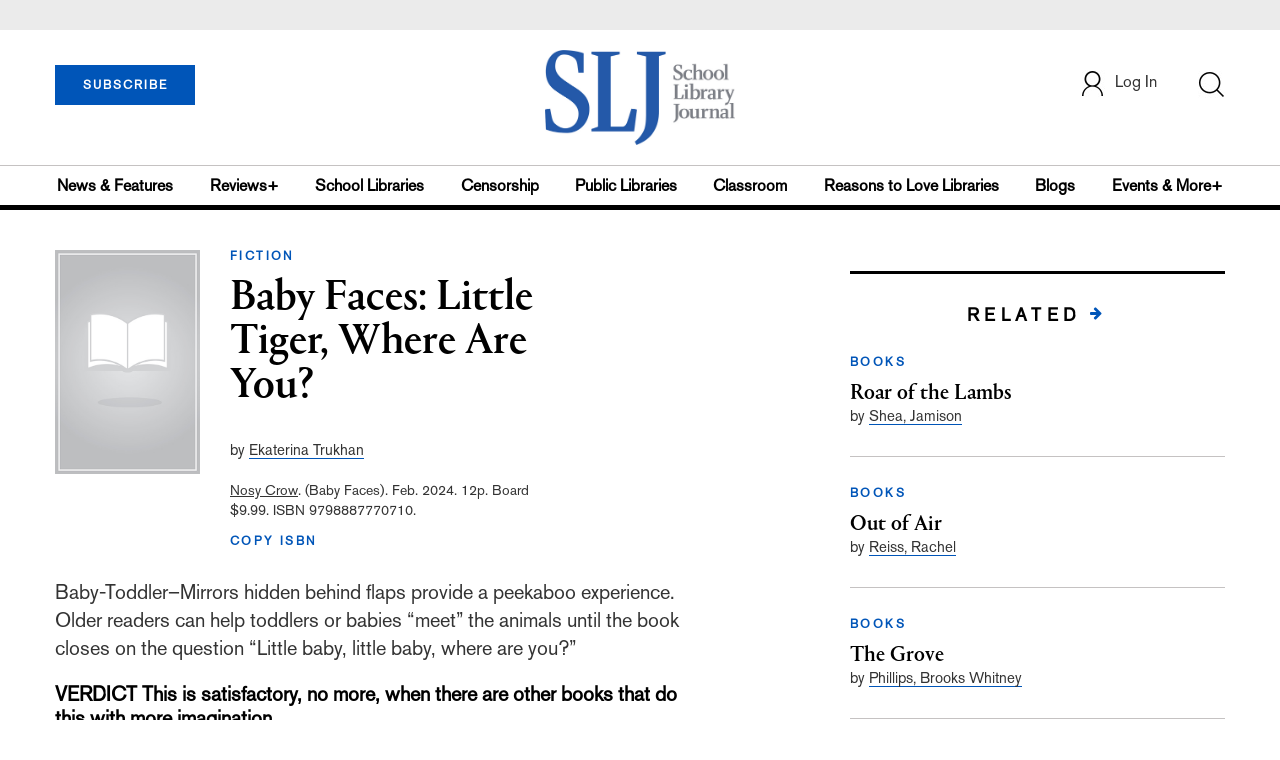

--- FILE ---
content_type: text/html; charset=utf-8
request_url: https://www.google.com/recaptcha/api2/anchor?ar=1&k=6Le9jGEUAAAAACT1ef5qtJgtOLcmDi4oBG0aotm8&co=aHR0cHM6Ly93d3cuc2xqLmNvbTo0NDM.&hl=en&v=PoyoqOPhxBO7pBk68S4YbpHZ&size=normal&anchor-ms=20000&execute-ms=30000&cb=oebx9vb2zfsv
body_size: 49471
content:
<!DOCTYPE HTML><html dir="ltr" lang="en"><head><meta http-equiv="Content-Type" content="text/html; charset=UTF-8">
<meta http-equiv="X-UA-Compatible" content="IE=edge">
<title>reCAPTCHA</title>
<style type="text/css">
/* cyrillic-ext */
@font-face {
  font-family: 'Roboto';
  font-style: normal;
  font-weight: 400;
  font-stretch: 100%;
  src: url(//fonts.gstatic.com/s/roboto/v48/KFO7CnqEu92Fr1ME7kSn66aGLdTylUAMa3GUBHMdazTgWw.woff2) format('woff2');
  unicode-range: U+0460-052F, U+1C80-1C8A, U+20B4, U+2DE0-2DFF, U+A640-A69F, U+FE2E-FE2F;
}
/* cyrillic */
@font-face {
  font-family: 'Roboto';
  font-style: normal;
  font-weight: 400;
  font-stretch: 100%;
  src: url(//fonts.gstatic.com/s/roboto/v48/KFO7CnqEu92Fr1ME7kSn66aGLdTylUAMa3iUBHMdazTgWw.woff2) format('woff2');
  unicode-range: U+0301, U+0400-045F, U+0490-0491, U+04B0-04B1, U+2116;
}
/* greek-ext */
@font-face {
  font-family: 'Roboto';
  font-style: normal;
  font-weight: 400;
  font-stretch: 100%;
  src: url(//fonts.gstatic.com/s/roboto/v48/KFO7CnqEu92Fr1ME7kSn66aGLdTylUAMa3CUBHMdazTgWw.woff2) format('woff2');
  unicode-range: U+1F00-1FFF;
}
/* greek */
@font-face {
  font-family: 'Roboto';
  font-style: normal;
  font-weight: 400;
  font-stretch: 100%;
  src: url(//fonts.gstatic.com/s/roboto/v48/KFO7CnqEu92Fr1ME7kSn66aGLdTylUAMa3-UBHMdazTgWw.woff2) format('woff2');
  unicode-range: U+0370-0377, U+037A-037F, U+0384-038A, U+038C, U+038E-03A1, U+03A3-03FF;
}
/* math */
@font-face {
  font-family: 'Roboto';
  font-style: normal;
  font-weight: 400;
  font-stretch: 100%;
  src: url(//fonts.gstatic.com/s/roboto/v48/KFO7CnqEu92Fr1ME7kSn66aGLdTylUAMawCUBHMdazTgWw.woff2) format('woff2');
  unicode-range: U+0302-0303, U+0305, U+0307-0308, U+0310, U+0312, U+0315, U+031A, U+0326-0327, U+032C, U+032F-0330, U+0332-0333, U+0338, U+033A, U+0346, U+034D, U+0391-03A1, U+03A3-03A9, U+03B1-03C9, U+03D1, U+03D5-03D6, U+03F0-03F1, U+03F4-03F5, U+2016-2017, U+2034-2038, U+203C, U+2040, U+2043, U+2047, U+2050, U+2057, U+205F, U+2070-2071, U+2074-208E, U+2090-209C, U+20D0-20DC, U+20E1, U+20E5-20EF, U+2100-2112, U+2114-2115, U+2117-2121, U+2123-214F, U+2190, U+2192, U+2194-21AE, U+21B0-21E5, U+21F1-21F2, U+21F4-2211, U+2213-2214, U+2216-22FF, U+2308-230B, U+2310, U+2319, U+231C-2321, U+2336-237A, U+237C, U+2395, U+239B-23B7, U+23D0, U+23DC-23E1, U+2474-2475, U+25AF, U+25B3, U+25B7, U+25BD, U+25C1, U+25CA, U+25CC, U+25FB, U+266D-266F, U+27C0-27FF, U+2900-2AFF, U+2B0E-2B11, U+2B30-2B4C, U+2BFE, U+3030, U+FF5B, U+FF5D, U+1D400-1D7FF, U+1EE00-1EEFF;
}
/* symbols */
@font-face {
  font-family: 'Roboto';
  font-style: normal;
  font-weight: 400;
  font-stretch: 100%;
  src: url(//fonts.gstatic.com/s/roboto/v48/KFO7CnqEu92Fr1ME7kSn66aGLdTylUAMaxKUBHMdazTgWw.woff2) format('woff2');
  unicode-range: U+0001-000C, U+000E-001F, U+007F-009F, U+20DD-20E0, U+20E2-20E4, U+2150-218F, U+2190, U+2192, U+2194-2199, U+21AF, U+21E6-21F0, U+21F3, U+2218-2219, U+2299, U+22C4-22C6, U+2300-243F, U+2440-244A, U+2460-24FF, U+25A0-27BF, U+2800-28FF, U+2921-2922, U+2981, U+29BF, U+29EB, U+2B00-2BFF, U+4DC0-4DFF, U+FFF9-FFFB, U+10140-1018E, U+10190-1019C, U+101A0, U+101D0-101FD, U+102E0-102FB, U+10E60-10E7E, U+1D2C0-1D2D3, U+1D2E0-1D37F, U+1F000-1F0FF, U+1F100-1F1AD, U+1F1E6-1F1FF, U+1F30D-1F30F, U+1F315, U+1F31C, U+1F31E, U+1F320-1F32C, U+1F336, U+1F378, U+1F37D, U+1F382, U+1F393-1F39F, U+1F3A7-1F3A8, U+1F3AC-1F3AF, U+1F3C2, U+1F3C4-1F3C6, U+1F3CA-1F3CE, U+1F3D4-1F3E0, U+1F3ED, U+1F3F1-1F3F3, U+1F3F5-1F3F7, U+1F408, U+1F415, U+1F41F, U+1F426, U+1F43F, U+1F441-1F442, U+1F444, U+1F446-1F449, U+1F44C-1F44E, U+1F453, U+1F46A, U+1F47D, U+1F4A3, U+1F4B0, U+1F4B3, U+1F4B9, U+1F4BB, U+1F4BF, U+1F4C8-1F4CB, U+1F4D6, U+1F4DA, U+1F4DF, U+1F4E3-1F4E6, U+1F4EA-1F4ED, U+1F4F7, U+1F4F9-1F4FB, U+1F4FD-1F4FE, U+1F503, U+1F507-1F50B, U+1F50D, U+1F512-1F513, U+1F53E-1F54A, U+1F54F-1F5FA, U+1F610, U+1F650-1F67F, U+1F687, U+1F68D, U+1F691, U+1F694, U+1F698, U+1F6AD, U+1F6B2, U+1F6B9-1F6BA, U+1F6BC, U+1F6C6-1F6CF, U+1F6D3-1F6D7, U+1F6E0-1F6EA, U+1F6F0-1F6F3, U+1F6F7-1F6FC, U+1F700-1F7FF, U+1F800-1F80B, U+1F810-1F847, U+1F850-1F859, U+1F860-1F887, U+1F890-1F8AD, U+1F8B0-1F8BB, U+1F8C0-1F8C1, U+1F900-1F90B, U+1F93B, U+1F946, U+1F984, U+1F996, U+1F9E9, U+1FA00-1FA6F, U+1FA70-1FA7C, U+1FA80-1FA89, U+1FA8F-1FAC6, U+1FACE-1FADC, U+1FADF-1FAE9, U+1FAF0-1FAF8, U+1FB00-1FBFF;
}
/* vietnamese */
@font-face {
  font-family: 'Roboto';
  font-style: normal;
  font-weight: 400;
  font-stretch: 100%;
  src: url(//fonts.gstatic.com/s/roboto/v48/KFO7CnqEu92Fr1ME7kSn66aGLdTylUAMa3OUBHMdazTgWw.woff2) format('woff2');
  unicode-range: U+0102-0103, U+0110-0111, U+0128-0129, U+0168-0169, U+01A0-01A1, U+01AF-01B0, U+0300-0301, U+0303-0304, U+0308-0309, U+0323, U+0329, U+1EA0-1EF9, U+20AB;
}
/* latin-ext */
@font-face {
  font-family: 'Roboto';
  font-style: normal;
  font-weight: 400;
  font-stretch: 100%;
  src: url(//fonts.gstatic.com/s/roboto/v48/KFO7CnqEu92Fr1ME7kSn66aGLdTylUAMa3KUBHMdazTgWw.woff2) format('woff2');
  unicode-range: U+0100-02BA, U+02BD-02C5, U+02C7-02CC, U+02CE-02D7, U+02DD-02FF, U+0304, U+0308, U+0329, U+1D00-1DBF, U+1E00-1E9F, U+1EF2-1EFF, U+2020, U+20A0-20AB, U+20AD-20C0, U+2113, U+2C60-2C7F, U+A720-A7FF;
}
/* latin */
@font-face {
  font-family: 'Roboto';
  font-style: normal;
  font-weight: 400;
  font-stretch: 100%;
  src: url(//fonts.gstatic.com/s/roboto/v48/KFO7CnqEu92Fr1ME7kSn66aGLdTylUAMa3yUBHMdazQ.woff2) format('woff2');
  unicode-range: U+0000-00FF, U+0131, U+0152-0153, U+02BB-02BC, U+02C6, U+02DA, U+02DC, U+0304, U+0308, U+0329, U+2000-206F, U+20AC, U+2122, U+2191, U+2193, U+2212, U+2215, U+FEFF, U+FFFD;
}
/* cyrillic-ext */
@font-face {
  font-family: 'Roboto';
  font-style: normal;
  font-weight: 500;
  font-stretch: 100%;
  src: url(//fonts.gstatic.com/s/roboto/v48/KFO7CnqEu92Fr1ME7kSn66aGLdTylUAMa3GUBHMdazTgWw.woff2) format('woff2');
  unicode-range: U+0460-052F, U+1C80-1C8A, U+20B4, U+2DE0-2DFF, U+A640-A69F, U+FE2E-FE2F;
}
/* cyrillic */
@font-face {
  font-family: 'Roboto';
  font-style: normal;
  font-weight: 500;
  font-stretch: 100%;
  src: url(//fonts.gstatic.com/s/roboto/v48/KFO7CnqEu92Fr1ME7kSn66aGLdTylUAMa3iUBHMdazTgWw.woff2) format('woff2');
  unicode-range: U+0301, U+0400-045F, U+0490-0491, U+04B0-04B1, U+2116;
}
/* greek-ext */
@font-face {
  font-family: 'Roboto';
  font-style: normal;
  font-weight: 500;
  font-stretch: 100%;
  src: url(//fonts.gstatic.com/s/roboto/v48/KFO7CnqEu92Fr1ME7kSn66aGLdTylUAMa3CUBHMdazTgWw.woff2) format('woff2');
  unicode-range: U+1F00-1FFF;
}
/* greek */
@font-face {
  font-family: 'Roboto';
  font-style: normal;
  font-weight: 500;
  font-stretch: 100%;
  src: url(//fonts.gstatic.com/s/roboto/v48/KFO7CnqEu92Fr1ME7kSn66aGLdTylUAMa3-UBHMdazTgWw.woff2) format('woff2');
  unicode-range: U+0370-0377, U+037A-037F, U+0384-038A, U+038C, U+038E-03A1, U+03A3-03FF;
}
/* math */
@font-face {
  font-family: 'Roboto';
  font-style: normal;
  font-weight: 500;
  font-stretch: 100%;
  src: url(//fonts.gstatic.com/s/roboto/v48/KFO7CnqEu92Fr1ME7kSn66aGLdTylUAMawCUBHMdazTgWw.woff2) format('woff2');
  unicode-range: U+0302-0303, U+0305, U+0307-0308, U+0310, U+0312, U+0315, U+031A, U+0326-0327, U+032C, U+032F-0330, U+0332-0333, U+0338, U+033A, U+0346, U+034D, U+0391-03A1, U+03A3-03A9, U+03B1-03C9, U+03D1, U+03D5-03D6, U+03F0-03F1, U+03F4-03F5, U+2016-2017, U+2034-2038, U+203C, U+2040, U+2043, U+2047, U+2050, U+2057, U+205F, U+2070-2071, U+2074-208E, U+2090-209C, U+20D0-20DC, U+20E1, U+20E5-20EF, U+2100-2112, U+2114-2115, U+2117-2121, U+2123-214F, U+2190, U+2192, U+2194-21AE, U+21B0-21E5, U+21F1-21F2, U+21F4-2211, U+2213-2214, U+2216-22FF, U+2308-230B, U+2310, U+2319, U+231C-2321, U+2336-237A, U+237C, U+2395, U+239B-23B7, U+23D0, U+23DC-23E1, U+2474-2475, U+25AF, U+25B3, U+25B7, U+25BD, U+25C1, U+25CA, U+25CC, U+25FB, U+266D-266F, U+27C0-27FF, U+2900-2AFF, U+2B0E-2B11, U+2B30-2B4C, U+2BFE, U+3030, U+FF5B, U+FF5D, U+1D400-1D7FF, U+1EE00-1EEFF;
}
/* symbols */
@font-face {
  font-family: 'Roboto';
  font-style: normal;
  font-weight: 500;
  font-stretch: 100%;
  src: url(//fonts.gstatic.com/s/roboto/v48/KFO7CnqEu92Fr1ME7kSn66aGLdTylUAMaxKUBHMdazTgWw.woff2) format('woff2');
  unicode-range: U+0001-000C, U+000E-001F, U+007F-009F, U+20DD-20E0, U+20E2-20E4, U+2150-218F, U+2190, U+2192, U+2194-2199, U+21AF, U+21E6-21F0, U+21F3, U+2218-2219, U+2299, U+22C4-22C6, U+2300-243F, U+2440-244A, U+2460-24FF, U+25A0-27BF, U+2800-28FF, U+2921-2922, U+2981, U+29BF, U+29EB, U+2B00-2BFF, U+4DC0-4DFF, U+FFF9-FFFB, U+10140-1018E, U+10190-1019C, U+101A0, U+101D0-101FD, U+102E0-102FB, U+10E60-10E7E, U+1D2C0-1D2D3, U+1D2E0-1D37F, U+1F000-1F0FF, U+1F100-1F1AD, U+1F1E6-1F1FF, U+1F30D-1F30F, U+1F315, U+1F31C, U+1F31E, U+1F320-1F32C, U+1F336, U+1F378, U+1F37D, U+1F382, U+1F393-1F39F, U+1F3A7-1F3A8, U+1F3AC-1F3AF, U+1F3C2, U+1F3C4-1F3C6, U+1F3CA-1F3CE, U+1F3D4-1F3E0, U+1F3ED, U+1F3F1-1F3F3, U+1F3F5-1F3F7, U+1F408, U+1F415, U+1F41F, U+1F426, U+1F43F, U+1F441-1F442, U+1F444, U+1F446-1F449, U+1F44C-1F44E, U+1F453, U+1F46A, U+1F47D, U+1F4A3, U+1F4B0, U+1F4B3, U+1F4B9, U+1F4BB, U+1F4BF, U+1F4C8-1F4CB, U+1F4D6, U+1F4DA, U+1F4DF, U+1F4E3-1F4E6, U+1F4EA-1F4ED, U+1F4F7, U+1F4F9-1F4FB, U+1F4FD-1F4FE, U+1F503, U+1F507-1F50B, U+1F50D, U+1F512-1F513, U+1F53E-1F54A, U+1F54F-1F5FA, U+1F610, U+1F650-1F67F, U+1F687, U+1F68D, U+1F691, U+1F694, U+1F698, U+1F6AD, U+1F6B2, U+1F6B9-1F6BA, U+1F6BC, U+1F6C6-1F6CF, U+1F6D3-1F6D7, U+1F6E0-1F6EA, U+1F6F0-1F6F3, U+1F6F7-1F6FC, U+1F700-1F7FF, U+1F800-1F80B, U+1F810-1F847, U+1F850-1F859, U+1F860-1F887, U+1F890-1F8AD, U+1F8B0-1F8BB, U+1F8C0-1F8C1, U+1F900-1F90B, U+1F93B, U+1F946, U+1F984, U+1F996, U+1F9E9, U+1FA00-1FA6F, U+1FA70-1FA7C, U+1FA80-1FA89, U+1FA8F-1FAC6, U+1FACE-1FADC, U+1FADF-1FAE9, U+1FAF0-1FAF8, U+1FB00-1FBFF;
}
/* vietnamese */
@font-face {
  font-family: 'Roboto';
  font-style: normal;
  font-weight: 500;
  font-stretch: 100%;
  src: url(//fonts.gstatic.com/s/roboto/v48/KFO7CnqEu92Fr1ME7kSn66aGLdTylUAMa3OUBHMdazTgWw.woff2) format('woff2');
  unicode-range: U+0102-0103, U+0110-0111, U+0128-0129, U+0168-0169, U+01A0-01A1, U+01AF-01B0, U+0300-0301, U+0303-0304, U+0308-0309, U+0323, U+0329, U+1EA0-1EF9, U+20AB;
}
/* latin-ext */
@font-face {
  font-family: 'Roboto';
  font-style: normal;
  font-weight: 500;
  font-stretch: 100%;
  src: url(//fonts.gstatic.com/s/roboto/v48/KFO7CnqEu92Fr1ME7kSn66aGLdTylUAMa3KUBHMdazTgWw.woff2) format('woff2');
  unicode-range: U+0100-02BA, U+02BD-02C5, U+02C7-02CC, U+02CE-02D7, U+02DD-02FF, U+0304, U+0308, U+0329, U+1D00-1DBF, U+1E00-1E9F, U+1EF2-1EFF, U+2020, U+20A0-20AB, U+20AD-20C0, U+2113, U+2C60-2C7F, U+A720-A7FF;
}
/* latin */
@font-face {
  font-family: 'Roboto';
  font-style: normal;
  font-weight: 500;
  font-stretch: 100%;
  src: url(//fonts.gstatic.com/s/roboto/v48/KFO7CnqEu92Fr1ME7kSn66aGLdTylUAMa3yUBHMdazQ.woff2) format('woff2');
  unicode-range: U+0000-00FF, U+0131, U+0152-0153, U+02BB-02BC, U+02C6, U+02DA, U+02DC, U+0304, U+0308, U+0329, U+2000-206F, U+20AC, U+2122, U+2191, U+2193, U+2212, U+2215, U+FEFF, U+FFFD;
}
/* cyrillic-ext */
@font-face {
  font-family: 'Roboto';
  font-style: normal;
  font-weight: 900;
  font-stretch: 100%;
  src: url(//fonts.gstatic.com/s/roboto/v48/KFO7CnqEu92Fr1ME7kSn66aGLdTylUAMa3GUBHMdazTgWw.woff2) format('woff2');
  unicode-range: U+0460-052F, U+1C80-1C8A, U+20B4, U+2DE0-2DFF, U+A640-A69F, U+FE2E-FE2F;
}
/* cyrillic */
@font-face {
  font-family: 'Roboto';
  font-style: normal;
  font-weight: 900;
  font-stretch: 100%;
  src: url(//fonts.gstatic.com/s/roboto/v48/KFO7CnqEu92Fr1ME7kSn66aGLdTylUAMa3iUBHMdazTgWw.woff2) format('woff2');
  unicode-range: U+0301, U+0400-045F, U+0490-0491, U+04B0-04B1, U+2116;
}
/* greek-ext */
@font-face {
  font-family: 'Roboto';
  font-style: normal;
  font-weight: 900;
  font-stretch: 100%;
  src: url(//fonts.gstatic.com/s/roboto/v48/KFO7CnqEu92Fr1ME7kSn66aGLdTylUAMa3CUBHMdazTgWw.woff2) format('woff2');
  unicode-range: U+1F00-1FFF;
}
/* greek */
@font-face {
  font-family: 'Roboto';
  font-style: normal;
  font-weight: 900;
  font-stretch: 100%;
  src: url(//fonts.gstatic.com/s/roboto/v48/KFO7CnqEu92Fr1ME7kSn66aGLdTylUAMa3-UBHMdazTgWw.woff2) format('woff2');
  unicode-range: U+0370-0377, U+037A-037F, U+0384-038A, U+038C, U+038E-03A1, U+03A3-03FF;
}
/* math */
@font-face {
  font-family: 'Roboto';
  font-style: normal;
  font-weight: 900;
  font-stretch: 100%;
  src: url(//fonts.gstatic.com/s/roboto/v48/KFO7CnqEu92Fr1ME7kSn66aGLdTylUAMawCUBHMdazTgWw.woff2) format('woff2');
  unicode-range: U+0302-0303, U+0305, U+0307-0308, U+0310, U+0312, U+0315, U+031A, U+0326-0327, U+032C, U+032F-0330, U+0332-0333, U+0338, U+033A, U+0346, U+034D, U+0391-03A1, U+03A3-03A9, U+03B1-03C9, U+03D1, U+03D5-03D6, U+03F0-03F1, U+03F4-03F5, U+2016-2017, U+2034-2038, U+203C, U+2040, U+2043, U+2047, U+2050, U+2057, U+205F, U+2070-2071, U+2074-208E, U+2090-209C, U+20D0-20DC, U+20E1, U+20E5-20EF, U+2100-2112, U+2114-2115, U+2117-2121, U+2123-214F, U+2190, U+2192, U+2194-21AE, U+21B0-21E5, U+21F1-21F2, U+21F4-2211, U+2213-2214, U+2216-22FF, U+2308-230B, U+2310, U+2319, U+231C-2321, U+2336-237A, U+237C, U+2395, U+239B-23B7, U+23D0, U+23DC-23E1, U+2474-2475, U+25AF, U+25B3, U+25B7, U+25BD, U+25C1, U+25CA, U+25CC, U+25FB, U+266D-266F, U+27C0-27FF, U+2900-2AFF, U+2B0E-2B11, U+2B30-2B4C, U+2BFE, U+3030, U+FF5B, U+FF5D, U+1D400-1D7FF, U+1EE00-1EEFF;
}
/* symbols */
@font-face {
  font-family: 'Roboto';
  font-style: normal;
  font-weight: 900;
  font-stretch: 100%;
  src: url(//fonts.gstatic.com/s/roboto/v48/KFO7CnqEu92Fr1ME7kSn66aGLdTylUAMaxKUBHMdazTgWw.woff2) format('woff2');
  unicode-range: U+0001-000C, U+000E-001F, U+007F-009F, U+20DD-20E0, U+20E2-20E4, U+2150-218F, U+2190, U+2192, U+2194-2199, U+21AF, U+21E6-21F0, U+21F3, U+2218-2219, U+2299, U+22C4-22C6, U+2300-243F, U+2440-244A, U+2460-24FF, U+25A0-27BF, U+2800-28FF, U+2921-2922, U+2981, U+29BF, U+29EB, U+2B00-2BFF, U+4DC0-4DFF, U+FFF9-FFFB, U+10140-1018E, U+10190-1019C, U+101A0, U+101D0-101FD, U+102E0-102FB, U+10E60-10E7E, U+1D2C0-1D2D3, U+1D2E0-1D37F, U+1F000-1F0FF, U+1F100-1F1AD, U+1F1E6-1F1FF, U+1F30D-1F30F, U+1F315, U+1F31C, U+1F31E, U+1F320-1F32C, U+1F336, U+1F378, U+1F37D, U+1F382, U+1F393-1F39F, U+1F3A7-1F3A8, U+1F3AC-1F3AF, U+1F3C2, U+1F3C4-1F3C6, U+1F3CA-1F3CE, U+1F3D4-1F3E0, U+1F3ED, U+1F3F1-1F3F3, U+1F3F5-1F3F7, U+1F408, U+1F415, U+1F41F, U+1F426, U+1F43F, U+1F441-1F442, U+1F444, U+1F446-1F449, U+1F44C-1F44E, U+1F453, U+1F46A, U+1F47D, U+1F4A3, U+1F4B0, U+1F4B3, U+1F4B9, U+1F4BB, U+1F4BF, U+1F4C8-1F4CB, U+1F4D6, U+1F4DA, U+1F4DF, U+1F4E3-1F4E6, U+1F4EA-1F4ED, U+1F4F7, U+1F4F9-1F4FB, U+1F4FD-1F4FE, U+1F503, U+1F507-1F50B, U+1F50D, U+1F512-1F513, U+1F53E-1F54A, U+1F54F-1F5FA, U+1F610, U+1F650-1F67F, U+1F687, U+1F68D, U+1F691, U+1F694, U+1F698, U+1F6AD, U+1F6B2, U+1F6B9-1F6BA, U+1F6BC, U+1F6C6-1F6CF, U+1F6D3-1F6D7, U+1F6E0-1F6EA, U+1F6F0-1F6F3, U+1F6F7-1F6FC, U+1F700-1F7FF, U+1F800-1F80B, U+1F810-1F847, U+1F850-1F859, U+1F860-1F887, U+1F890-1F8AD, U+1F8B0-1F8BB, U+1F8C0-1F8C1, U+1F900-1F90B, U+1F93B, U+1F946, U+1F984, U+1F996, U+1F9E9, U+1FA00-1FA6F, U+1FA70-1FA7C, U+1FA80-1FA89, U+1FA8F-1FAC6, U+1FACE-1FADC, U+1FADF-1FAE9, U+1FAF0-1FAF8, U+1FB00-1FBFF;
}
/* vietnamese */
@font-face {
  font-family: 'Roboto';
  font-style: normal;
  font-weight: 900;
  font-stretch: 100%;
  src: url(//fonts.gstatic.com/s/roboto/v48/KFO7CnqEu92Fr1ME7kSn66aGLdTylUAMa3OUBHMdazTgWw.woff2) format('woff2');
  unicode-range: U+0102-0103, U+0110-0111, U+0128-0129, U+0168-0169, U+01A0-01A1, U+01AF-01B0, U+0300-0301, U+0303-0304, U+0308-0309, U+0323, U+0329, U+1EA0-1EF9, U+20AB;
}
/* latin-ext */
@font-face {
  font-family: 'Roboto';
  font-style: normal;
  font-weight: 900;
  font-stretch: 100%;
  src: url(//fonts.gstatic.com/s/roboto/v48/KFO7CnqEu92Fr1ME7kSn66aGLdTylUAMa3KUBHMdazTgWw.woff2) format('woff2');
  unicode-range: U+0100-02BA, U+02BD-02C5, U+02C7-02CC, U+02CE-02D7, U+02DD-02FF, U+0304, U+0308, U+0329, U+1D00-1DBF, U+1E00-1E9F, U+1EF2-1EFF, U+2020, U+20A0-20AB, U+20AD-20C0, U+2113, U+2C60-2C7F, U+A720-A7FF;
}
/* latin */
@font-face {
  font-family: 'Roboto';
  font-style: normal;
  font-weight: 900;
  font-stretch: 100%;
  src: url(//fonts.gstatic.com/s/roboto/v48/KFO7CnqEu92Fr1ME7kSn66aGLdTylUAMa3yUBHMdazQ.woff2) format('woff2');
  unicode-range: U+0000-00FF, U+0131, U+0152-0153, U+02BB-02BC, U+02C6, U+02DA, U+02DC, U+0304, U+0308, U+0329, U+2000-206F, U+20AC, U+2122, U+2191, U+2193, U+2212, U+2215, U+FEFF, U+FFFD;
}

</style>
<link rel="stylesheet" type="text/css" href="https://www.gstatic.com/recaptcha/releases/PoyoqOPhxBO7pBk68S4YbpHZ/styles__ltr.css">
<script nonce="0sZZChFYIsojl9rrtUg8AQ" type="text/javascript">window['__recaptcha_api'] = 'https://www.google.com/recaptcha/api2/';</script>
<script type="text/javascript" src="https://www.gstatic.com/recaptcha/releases/PoyoqOPhxBO7pBk68S4YbpHZ/recaptcha__en.js" nonce="0sZZChFYIsojl9rrtUg8AQ">
      
    </script></head>
<body><div id="rc-anchor-alert" class="rc-anchor-alert"></div>
<input type="hidden" id="recaptcha-token" value="[base64]">
<script type="text/javascript" nonce="0sZZChFYIsojl9rrtUg8AQ">
      recaptcha.anchor.Main.init("[\x22ainput\x22,[\x22bgdata\x22,\x22\x22,\[base64]/[base64]/[base64]/[base64]/[base64]/UltsKytdPUU6KEU8MjA0OD9SW2wrK109RT4+NnwxOTI6KChFJjY0NTEyKT09NTUyOTYmJk0rMTxjLmxlbmd0aCYmKGMuY2hhckNvZGVBdChNKzEpJjY0NTEyKT09NTYzMjA/[base64]/[base64]/[base64]/[base64]/[base64]/[base64]/[base64]\x22,\[base64]\\u003d\x22,\[base64]/CiSYbFl4fwobDmBsDw6zDmsKjw7w+eRtFwp7ClMKtUn/[base64]/[base64]/DinrDgcOCw5DDscOFwrFbM8OHLhZ3eF84DBnCnmTCrTHCmWnDv2AKDcKSAMKRwpXClQPDrXPDicKDSibDosK1LcOIwpTDmsKwacOnDcKmw6AxIUkew6PDinfChsK7w6DCnxbCgmbDhSdWw7HCu8OVwqQJdMKtw4PCrTvDvcOXLgjDiMO7wqQsfAdBHcKWPVNuw6R/[base64]/[base64]/LsOsSjHCsMOww63Ch8Khw7rCmMKVwrrCixjDs8Ktwoctw7/CgcKXGH7DsGFwTsKfw5DDisOjwrI0w7Yye8OTw4J9I8Ozf8OiwrjDjhclwoDDncORX8OHwrNdMWsiwopBw5zChcOOwojCljzCj8O8SzTDp8OKwp/DtEkGwpdlwoVaYsKjw4MgwpHCiT8dWQ96wonDsmjChW8pw4IlwqTDjsK1M8KJwpVWw4Bme8OFw7Fkwq43w4jDu2rDlcKBw6pvIBA+w69BJy/DtTHDomVRNDtLw7xQE09Zwo0yEcOVbMKRwoPDsXXCo8Kkw53CgMKkwoJ+LSbDrFU0wpoYY8KAwrbCo35nNXnCh8K2HsOpKRYfw5/CskzCkHRAwqZZw63CmsOYFSR9PE0MccKEbcKuT8OCw4XCgcOZw4krwosADlPCvsOceQ0AwozCtcK7FxF2YMKQFi/CqEoPwqQcD8Ovw7UBwpF2OHZBNx4aw4gzL8Kfw5jDpCMdWAPCg8OgaGvCvMOMw7lrIxhBJl7DgU7DsMKNw5/Dq8ObD8Opw6gYw7nCs8K/[base64]/CnGl8JsOORgfDoMKcZ8O4XsKKw701wrNSwovCs8KRworCrcKUwqwfwrjCvMOfworDhEXDkHJuLwRCRSVww7J2H8O8wplEwq7DoWovJlLCtXwhw5c/[base64]/ZxDDgcKQw7JfExzDp0jClsO6YkvDpz0rPjLDqBbDmMOKw5cyQy9NVMO2w53Do2hcwq7CqMO2w7QdwqRhw48Iw6oNHsKdwqvCuMOyw4EJTSZDX8Kudk7DicKWAcKww5Ecw6Uhw4MNY3okwpTCr8OrwrvDgVIzw5ZSw4hnw60qwpPDr3PCjA/[base64]/ChlLCv8Kaw6PDhMOPLcKTPC80G8OZXX5bPgIQw455w6LDhxPChXTDn8OdDAnDmRTDjcKZAMOnw4/CocORw5BRw6LDpgzDt0dqDDoHw7PDr0PDgcOFw6zDqcKOR8O+w6YzJT9JwpcGREAeIAdVN8OcEj/DkMKnYC8Cwq4ZwojDi8KLY8OhMAbClWhHwrY3cXjCuHwMQ8OlwqjDikzCrX58fMObdQZXwqPDjWIew7cFT8KKworCqsOGD8ODw4rCtWjDmVcDw5dvw4/[base64]/w67Dk04kw6HCn8OVwobCgsOywr5UJgNvDcKWBMKrw4bChMOWVzzDo8OTw5gvecOdwrdHwq1mw5XCm8OkcsKtK0JCTsKEUR3Cn8KSJFp7wo07w701VcOhXMKFSzRIw6Uww63ClsKCSCLDnMK9wpjDq3JiIcOqYio/EMOSMhTCksOlZMKmQMKoJXbCjSzCosKYR1V6Zxt2w71nYXBawrLChhzCsh7DhxLCuVtvFMKfR3Y9w7Ffwo7DucKSwpbDgsKoFBlVw7XDniNXw4sqGDtHTTLCrDbCr1TCvsO/woQ+wpzDucOew69AEzcBVcO7w4LCrybDsW3CkMOZOsKmwq7Ci37Co8KGJ8KHw4ktHBsiS8OLw7FaMBDDs8K/IcKfw4TCozAWQSrDtWR2wqQfw4nCsBHDnAJBw7nDoMK/w4oRwoHCv3VEK8O7aBwawpt7Q8OmfSfCu8KxbA/CpVMUwr9fbMKnD8OBw4NpVsKBVyfDngtywrsJwqoudjscbMKCMsKtwrVQJ8KfYcO8O34NwobCjwXDhcKQw41rKGApVD0hw7nDuMOOw4HCu8O6dG/CondNS8OJw5cLJMKaw43Duk10w5jCq8KCBH1lwrFFXcO6EcOGwp5cHRHCq3wbeMOyEQrCgsOxDMKoaGDDtnTDmMOufw0rw4J/wpzClyXCpB7ClhTCucOJwozCj8KWZ8KAwq5YNsKuw78ZwpA1RsONHnLDiCYbw53Dk8Oaw7XCqkfChHLCkytAM8OpQ8KvNAPDocKZw49xw4d7chjCqwjCu8KGwrfChsKEwovDvsK/wqDCmXjDrBAZJwfClixjwpbDrMKqU0kfOjRZw7zCrsOJw4M7b8OMY8ORUTwGw5/[base64]/DvkVAwr7CoMKwQ1vDscO/wq4mwowWOsK+CsKpQHXCny3DkDsUw75vYnnDvsKuw5HChcOPwqTChMODw6IswqJ8w5zCp8K0woDCocO6wp8pw7nCkBXCmTRlw5bDrcOww5/DhMO0wqTChsKVDEXCvsKcVWACIMKLBcKCC1bCvcKXw4kcw7PCp8Omw4zDsUxiFcORP8KMw6/Cq8KnA0rCphEawrLDssK8wprCmcKpw5ctw4EfwprDtcOkw5HDpcOfL8KARgDDscKYMsKMS3XDnsK+D27Ch8OLW3LCmcKre8OWS8OlwpAIw5o7wrNNwpnDijHCssOnfcKew57DuAHDrT4eNBrCrAEQbFHDuzvCkWvDqT3DmsK/w4hOw5/ChMO4wp8uw4ALeHMFwqQAOMOaO8OgGsK5wq8BwrY2w6bCqEnDrMOwQMK7w6vCtMOew6V/Q23Cv2LCnMOxwrvDmjQeci9cwo9zUsK+w7tmDcODwqdQwptmUsOcKABCwonDrcOLBcOVw5VkTTfCrgbCrz7CtmIDWQnCtHDDgcOMSlkFw6xHwpTCmRt1bBE6ZcKhNgzCmMOaQ8OOwoxoWMO3w6Ujw7vDssKRw5wNw4w/w6Y1U8KYw6USPGTDlXh+wo89w6rCn8OfOgkWUcOIFCPDskvCjkNGBTs/[base64]/[base64]/DssKnwrnDsVvCncOFJDIKDH3Ct8KXw4rDscKAacOMO8O0w4TDs0PDuMK4KE/DosKAPMOvwrjDssOYQA7CuAvDsz3DiMODWcOSQsOIRsOnwq96SMK1woPDh8OiQjLCvTY9wovCtk1lwqYHw4jDr8K0wrcvI8OKwq/DlVDDnmbDm8KQDnRhc8OVw5nCqMKoU1IUw4TDicKdw4Z+asO9w4HDhXpqw47Dsg8vwpfDlzM5wrJnMMK5wqk8wplrWMOnfmjCv3dmeMKEwrTCrsOPw6/[base64]/Cm38WRsOmZg0ow7bCqsK0w7vCscOQw5jCq8KCwqURwplNW8KcwqfCqSMQBVB9w6JmL8Kpwp/CkcKDw4lVwrjCucOsf8OAwoTCj8O8VmTDpsKAwqAww74yw5R8WDQWwrVDPWo0AMKRZW/DhFkkG1w0w5DChcOvQMOgVsO8w7AIw4RIwr3CusO+wpnDrMKMDyDDilbCtwVKfR7ClsOMwqhpbj4Jw4jCplUCwrLCt8Kwc8OewpIbw5BGw7hhw4hfw5/DjRTDoG3DlEzDkC7Ckkh8P8OAVMKFL0DCsyjDvgp/EcKIwrLCj8Kmw7sVbMOXCsOPwr7ClcK7F07CpMObwrlow49ow6TDr8OjV2/DlMK/I8Onw5/DhsKiwqcOwqc3BinCgMK/dU7CtUnCoVdqZ0d8ZMOjw6vCqVZ4NlTDqsK5D8OSNcOAFiUrfUc9PhDComvDlcKaw5TCgcK3wpd0w7rDhTHCoALCszHCnsOJw4vCsMOQwrkWwrEPIX9zRUhdw7jDglnDmw7CgSbCssKjYz9Efk1owoknwoFUXsKkw7h+JFDCnMKiw6/CgsKcdMOHR8KIw7DCmcKYwr/Dji3CscOOw5LDmMKWNGw6wr7CkMO3wq3Dvixjw7vDs8Kgw5/CkgUxw6ZYDMKjTWzCssK8w44kX8OOC2PDj3lXD0RLRsKLw79DMQbDrGjCggVpPkhvRDfDhsKywoXCv3/CrRYidiFhwokKLVk+woPCnMK/wqdpw5BRw57DjMKmwokZw58QworCiQ3DsBzCiMKdwo3CuwPDjWLCgcOrw4A0wqtEwrdhGsOywqPDrykae8Kvw6MRbMKlEsOsd8KBWFZoPcKPIcOCZXE9UScSw5M3w47DqntkScO+PB8CwrRSZVLCoUXDuMOXwpY1w6PCqsKSwq/CoCHDumFmwqw1eMOgw6Fqw7fDg8OiJsKKw7XCmBQvw5kvGcKOw4ULYHEzw63CvsKHHsOgw4EwQi7Cu8K8bsK5w7jDv8OjwrFRIsOJwovCnMOycsK2dh/DocK1wofCjyHClzbCmMKlwq/ClsOSWcOywr/[base64]/CkMOBHMOVw4RwwonCiWHDpCvDtQNsbHF4BcOQK0pewqzClXB7b8OMw6FeHF7DkVUSw4MKw5w0cTjDl2I1w7rDjMOFwppzK8OQw5oGdhXDtwZlLl9aw7HCjMK7UX0qw4rDh8KzwpnCgMOdCMKLw4DDgMOJw5Blw6/CmsOow4EJwoHCrsO0w7rDnxxfw7DCjxnDosKoEEPCvCDCnxPDihFrEMKvEw3DrjZMw5ttwoVTwrPDtCA9wolewqfDosK0w5tZwqHDkMKrQTd3esKjXcOZRcK9wqXCnXzCgQTCpy0owrHDtmzDm3wTUcKAwqDCs8K/wrzChsOUw4DDtsKda8KbwpvDhFPDtBfDt8OXVMOzKMKPKCw1w7jDiUzDscOUGMK/[base64]/DpBhBSMKQw5AeSsK/A1pNwo7DoEQ2F8KFCMO4w6TDkcKMAsOqwqrDm0nCrMKYMW8GQRQ4WkvChzzDsMKcI8KWBcKqSUTDv24CchEdOsKLw7dmw4zDm1UEClM6HsORwq8eWl1ZEiRuw78LwrgHFycFKsK7wphVw7gRHGNiUw8AGhnCscO2a3wMw6/CvcKuMsOcF1vDjwzCohUeFiPDpcKBWsKRe8O2wpjDuWvDoi16w7/[base64]/DmAUrwq4GSMO/QV9KecKSwo1vRcOowp/DvMOBMl/Do8Kiw4DCuUTDssKbw5LDkcK5woMswodRS1kUw7/CpA1nbcK/w7zCjsKiScO7w7bDv8Krwo4Wa1J4TsK+NMKAw50WKMOTYsOOCcO1wpHCpXfCrknDjcKuwp/[base64]/DoApxw6bCnMKjwrNKwrjCryLDmMO7wpTCg8KuwogQHSLCuW5ybMK6f8KxasKiAsOxSsO1w6AdPinDgMOxLsOEBgNRIcKpw6Itw4/[base64]/DikTDoGpQw7RRSyzDqsK9DsO2w5rDhRtbQjFYecKRUMKPBhDCm8O6G8K4w6pAVsKJwox0Z8KOwoY8Y0jDoMKnw4rCo8O9w6EBUARRwrbDhVMyen3CozsZwp5zwpbDjl9Wwo8SOAlbw4E6wrjDhsKUwoHCnig3wpN7HMKKw6Z/OsKvwrDCvsKnUcKjw7o3a30Ow5bDlMOCWTLDj8KLw65Lw4vDtnwMw7JhN8K6wpXCtcK9P8KXGinCrCZvTg7CscKrFznDjErDp8K9wqrDqMOqw54nZDvDi0nCmVw/woM+UMKbI8KKBkzDm8KgwoUYwo5Fbm3Cj2fCv8K+Ox10WyQAMV/CvMKvwos7w7bDs8Kdw4YEBjsLE00JZ8O/NsKfw6FnZ8OSw5QNwqlLw4LDpgTDug3CusKgRz94w4nCtXVJw5/DhMOCw5Eew6lZCcKuwqcZB8K2w6wGw7rClcOJSsKyw47DhsOuasOZE8Kpd8OGLw/CmjfDmH5pw7TCtj96C3/Cr8OmCMOqw4dLwrsCesOPwr3DsMK0RQbCvW1ZwqnDqzvDvgcyw650wqjCjnYebVkgw4PDkhhHw4PDtMK3w5o6wrwVw6vCsMK2YDIJAhHDpStTXsOSA8OycGTDiMO+R1JZw53DhcOyw7jCnWbCh8OdTFtNwq5RwpvCpG/[base64]/DmsO1w6lQwo4Uw63CkMKowqTDpcKvTsOdWA53w6Z8wponwrsqw74bwonDvWDCulvCu8KNw6p7FFNlwrvDtsKfdsKhdWI8wq0+NQYEb8OvYhU3AcOMZMOIwp/Dk8ONcnPCjsKpbQJYS0ZLwq/DnhzDlQPDpW0rc8KLVynCiUtRc8K6CsOmTsOsw6/DtsK2AExcw4vCoMOKw68Dfg15RWzChx5aw6fCnsKvQHnClFVDDVDDnX7DmcKPHTNnc3zDil02w5A+woDCmMOtwpPDpV3DhcKkHcO/w6nClAY6w6DCg1zDnHQpemzDuTlPwqwpHcO5w7gXw5pnwq4kw5o/w6h5EcKtw6kbw5XDpiAMEDfCjsKpRcO6OsOLw6UxAMOfcATCml02wpfCkBjDskV7wogww6ADDRg2Lz/DoSvCgMOwFsODez/Dj8Kbw61LID9aw5vCgcKBVwzDih1yw5bDksKAwrPCrsKUScKTUW5VYih2wrwDwpRgw6NrwqLDtWLDsXXDlgY3w6/DilJ3wptbMGFNwqfCvAjDmsKjEAh/KWXDj03Ck8O3FkzCkMKiw4FiMEEHwpRHCMKNVsKrwqVuw4QVV8O0NsKMwrhkwpPCnBTCgsK4wrY6RsKUw7BWeFLConJIBcOyTsO5D8O9QMO1Q2rDsA7DvX/DpEbDoh/DsMOrw4ZNwp1wwqrCisKbw4HCrEBiw4Y+DcKNwp7DssKbwpDCiTA0dcOEdsKfw6YoCR7DmMOgwqpLCcKOeMOtNkfDqMK7w7dqNElLBRHDliDDjsKGEzDDn1pZw6LCiwDDkT3DlcKVNFbDqkrCqcOERWECwrgBw70xfMOHQH5Iw63Cl0/CncKsG3rCsnHDoRF2wrbCkkrCqMObwqvCvCMFYMKlSsOtw591SMK+w58tUMK3wqPDohhzTB06VlfDtU9jwrABPXkmegQiw5kAwp3DkjVZD8O7bD7Dry3CgV/DqsKvZMK/w716RD4fw6QSW1YYTsOXfVYGwrrDgRVlwrpNSMKKMSlzKsONw7vDrMOHwpPDgMOjNsOVwp4desKbw43CpcOUwprDh3cAWQfDpmYhwofCoEvDghgSwrUDGMOawrnDrcOgw4jCqsORCiLDkyIjw73DisOhM8K3w6gow6jDnWHDtTjCh3/CnEV9fMO5ZCHDhQZBw5rCnX4RwpZAwoEtF2vDpMO2EMK/SMKHEsO5fcKScsOwdQJ2PMKre8OsRUV1w7rCqhLCjjPCrCzCl1LDvTxhwqg6IsKPa2c2w4LDuChMUl/Co1gqwovDuWvDj8Opw5nCpEEWw5DCoA5Kw53CoMOswqHDu8KpLk7Cp8KpNRkWwok1wqdmwqTDiHLCny/[base64]/w7jDvsKHw7PDi8K9wqgAOwfCj8OfDFpRw47DiMODPBkuA8O+w4nCjjjDhcOqcEo8w6rCusKBY8K3EE7DnMKAw7nDnsKPwrbDvEpswqRwWkUOwphLb2EMMUXCk8O1CWvCjknCpUfCk8O1JFHDhsKmOC3Dh0HDnkEFEcOdwo/[base64]/[base64]/CtsKzTmMxwqE/[base64]/[base64]/CiRHDhwbCvSTCksKnwqvDhTZmw5EdLMO7w6rCuHLDncKdQcOow6jDqAQ6aEzDlcO6wrTDnRcJHEvDq8KpX8Kww5Vawo/DvMOpdw7Ci0bDmCDCvcO2wpbCoEZ1esOOK8OiI8KcwoBOw4PCqEvDu8OZw74MPsKCJ8KoVsKVVMKcw6Vfw6B2wppqe8Olwq/DocKZw5RcwojDtMOmwrZrwqpBwo47w6/CmHhiw5pBw7zDssKSwojCmRDCgG3CmiPCmTLDicOMwrvDtsKKwrFOPA5gA08wEnTCmQ3DrMO6w6vCq8KHQsKvw5NrNifCmBIHYR7DqGZgc8O+PcKPIGzCnGDDkAXCv3LDmT/CmMOWBVJiw7LDicK1ITzCicKrTcKOwphBwpLCiMOHwp/CgcOOw5zDksO4CsKfWXvDr8KCR107w5zDrBDCo8KYEcKQwopYw5DCqsOLw5p8wq/[base64]/Cs13CoMKHbMO4QcKhDELCjMKPasO5C8K3L8OIwr7DqCnDrAMVM8Opw7TCiiPDiXwbw7LDpsK6wrDCvsKYdVHCp8KHw707w4DDrMKMw6nDlGPCjcK8wrbDizTCk8KZw4HDvVrDpMK/TTnCisKcw5LDiH/ChlbDviBxwrRzFMOLLcOPwrXCsETCvcOXw44LWMKiwoHDqsKKdzhowpzDuiPDrMKNwo5cwpkiFcK4BMKjBsOgQSQqwoRnKsKHwqzCi3XDjEUzwq3CvsKtasOpwr4VHMKUVTwXw6dswp85UsKlNMKaRcOsekV9wpHCvsONPGMSfwxTOGV7e3vCl3YsLsKAS8O9wr/DosOHaR1vRcOaGiM7UMKyw6fDjgVmwo4TVCjCuUVScXzDi8O4w6zDjsKFHSDCrHUNPTnCiFbDj8KaIHbCu0o2w6fCg8OnwpHDsCjCqk8yw43DtcOiwr0gwqLCm8OHYMKZCMKBw6fDjMKaLTdsBQbCpcO4HcODwrIOP8KOLmHDqMOfPcO/HBbDpArChcO2wrrDhXXCtsKlVcOnw6bCkGUkCjHCuSguwrrDmsK8T8OxZsKWBsKow4jDqVnCjsO2w73Cm8O3MSlGw5XCg8OAwoXCtB1qZMOUw6zDuzF5wqfCo8Kow4bDo8KpworDu8ODVsOnwqzCjmvDjFDDmhYjw5NSwpTCh28owr/[base64]/DncO1ZHFJwqYWw59oYMKpBsOEf8KzAmUva8OqKyXDtsKKRsKMKkJGwpnDp8Ksw53Dh8KEQX4ow4VPPgPDvxnDhMKKXcKlwp7DgDbDkcO6w514w7tKwr1Gwqdqw5/Cjwpaw7oecxhUwp3DrsK6w6HCtsO8wq3Dv8KjwoNFZUB/asOQwqlKdk0wQQlLaQHDjcKSw49CVsKTw6VuTMKaBBfCi0HCq8O2wqLDvQlaw6fCsQwBHMK1w4jClER8QcKcWCzCrsOOw6rDocKcaMOOQcOJw4TCnEXCsnhpNhLCt8KcN8Khw63ChE/[base64]/Dv8OrEGzDjD3CtsKWDmF5w7E5w77Ds8OVwpkGJzrCpcOoH0tlPWs/[base64]/Cm0QgwohTJik4TsOSdjTCrn8UBsONbsONw4TDgHDCtm7DvX0ew6fCuEkVwqTCvAJQJD/DlMOpw6Rgw6cwJiXCqVVCwp/CoCFiNETDv8Kbw6fDsnUSVMObwoFEw5fCocK4w5LDn8KWJsO1wrMiLsKpWMKgVcKeNXgAw7LCq8KdEMOiWz9nUcKsJCvClMO4w58QBTLClnXDjBTCksOgworDrw/CtzLDscKWwqQhw7puwro6wpLCm8KjwqjCmzZww5hmSnLDqsKqwoZOe3AAeWBCb2HDuMKvci8BWShlSsOkGsORJsK0cTPCjMOtNg/DlcKWe8Kdw5rDoTlbDjMwwo0LZcOBwpDCpjNADMKEegzDh8OQw6d5w7k+JsO7KhfDnzrCtSUgw4Fhw5rDqcK0w7TChmA5H15scMKWFMO9B8Onw6DDhwVgwq/DgsOfVzsFV8OVbMOkwqTDlcOWMh/Dq8K6w7wcw6AuFHnDjsOTehHChzFVw6rDgMOzeMKNw4zDhB0jw5zDgcK7KcOHLsKawq8oKUTCvCM2ZE5hwo/CkAscIsKWw73ChzrDhsO0wqwuNF7CnUnCvsOTwpRYDVx7wqk/[base64]/DoTgxHMK1NVDCmRXDv04lw5NmWHDDgyl6w5gxRgHDmHbDtMK2ZkXDuhbDkm7DhMOlEWwWDEQ1wrNWwqRkwrU5SQVGwrbDt8OvwqDDkyJFw6cOwr3ChMKvw5kUwpnCiMO0O1kpwqB7UitCwq/CgllkUsOYw7fCkHhRM1TCjUAywoLCpkM4w6zChcOYUxRLYQzDpDvCmzEHSTQFwoJYwq15FsOZw5DCnsKlcHEBw4F0dhfCm8Oiwpc3w6VewozCmmzCgsKMHVrChwhpc8OAcQbDoSlDdcKowqFqPnhHacOow75gC8KuHsOhNFRSXVDCjMOGQsO8ak/[base64]/Dkzc0wqV2w7d0Cm0fwpTDnsOyw5MhGWZhFQ/ChsK6L8K+dMO8w7BzPiYbw5IYw7bCkGUVw6vDssOkcMOXFsKOM8KGQ3zCumtrVl/DosKuwpBcHMO6w7fDhcK/byzCsw3DocO/IsKPwqUKwpnCpsO9woDDhcKRdcKBw4zCv3Q8W8OQwo/CrcOrMlfDlGweBcOIBU5sw4LDqsOtRxjDhi47TcOTwqFoSlJGViLDr8Kcw4FaZMOjA3HCkQXDtcK1w619wo9+wrzDkAnDiWABw6TCr8KZw6AUB8KUAsODJwTCkMKKBmQfwpxYAkksVXjCjcK1w68FQk9WO8Kwwq/[base64]/DlcOGF8O8woDDs2XCj0HDhWrChF5iwq4bZMKpw6DCoMOaw4w5wrvDksOKQyh8w4xdf8K8f0t/[base64]/CjzvDp8OgwoPCnC8LwpJ2w794wpQceHdTHMK1w60qw6TCk8OgwqvDs8KpYC3CrcKdTTkNcsKSX8ObVsKKw7lbG8KJwpFIDBLDvcOUwoLCtnROwqTDhjXCgCzCgzgbBE9pw7zCiF/Dn8KMe8OCwrw7IsKcIMO7wr3ClhFbZGpqCsKcw70Zw6RSwrNXwp3DmRPCo8OfwrAtw4/CrUUcw4wCScOIOnfCqcKzw4fDnjDDm8Kiwr3ClABjwohkwp4PwqJDw68FcMKAA1jDtk3CpcOSEGzCusKowoHCgsOMFil8w5vDnlxuXDHDm0fDp0wpwqkxwpDCk8OSKzYEwrRbesKUNC/[base64]/DpTHChx9zGz9cw5YXw7zDqF3DuWbDqMOaw6A1wrXDkB0aOFEVw53Cq3ZVFRJ7RGXCncOHw50ywp84w4cwL8K6f8Kww64aw5cVW3jCqMKrwq9Dw6/CujQwwpglU8K2w5nCgMK6ZsKnFVjDoMKTw7XDiCRjDGMCwowFPcKDBcKGdSLCl8OBw4vDjMOnQsOXMkUON2JqwqjClQkww4/Cvl/CsXUVwrvCisOUw5PDoizDqcK9HkpMN8KIw6LDqnN4wo3DncO+wq/DnMKZSTHCrUgeJTlacy/DhmjCtU/DkH4WwpIOwrfDrsONG14rw7jCmMOdwqI6Ak/Dj8KfCsKwRMO9AsKJw4hQIHgWw6xnw6zDgHrDnMKJQMKLw77DkcKjw5HDly1LakZSw7hYP8Kzw7YvJAXDnzDCh8OQw7TDgcKRw5jCmcK9F3vDksKywqfCmkfCscOeH1PCs8O/wqDDv1PCjEwAwpQdw4DDnsOIQWJcLnvCiMO5wrrCgsKrCcO7TsO/KcK2fMKcDcOATB/Dog1bY8KPwq3DqsKxwo3CqkkeNcKYwrrDkMO8R1Q/wpPDvMK5InTDoWlDcGjCgDgMXsObcRHDiRMgfE7Cm8KWZDPDq3VMwoJdIsOPRcOEw6vDn8OewqNlwpPCjGPCp8K9wo/[base64]/CjFjCmxw0V23DgBjDiMOzwoJiw5fCrxXDsMOewrzCjsOOGwFZwrfCssO8csOfwoPDvzzCh2/CtsKqw5LCtsK9cmPDiE/DhEzCgMKMH8OZOGZ7flc1woXCujJCw6DDvMKOVcOvw5jDklpsw79kRcK6wq0jbRlmOgHCr1DCmkVKYsOtw7d6UsKrwo8EWirCtUYKw4LDisOSP8KZecK8B8OKw4XCrcKNw6Rywp5iM8OhQF3CmXBqw73CvhzDrA9WwpgEGcO7wqBiwobCoMO/wqBcHkkjwpfCkcOtYlnCiMKPSsKnw7M7w5YXK8OmRcO+ZsKIw58uYMOCCzXDnm0fGQkhw5LCuH1cwoDCosKcS8K4LsOAwonDnMOQDV/DrcK7HFk/w7/CosOIMsOeOE/DpMOMRzXCjMOCwpl/w70xwrPChcKxBVpSJMO5Y1jCunRnJsKgD1TCi8KlwqYzXyjDnRjCpHTDuA/DjmgGw6h2w7PDt2TDvgRsUsO+WH0Qw5nClcOtA3jCpW/CqcO8w5sSw7ghw58seSXCmBLCj8KFw51ewpgVaHs/w4EcIsK8aMO0b8K2w7Rgw4PDhSg/w4/Cj8KoRh/CrcK3w7pvw7/CuMKQI8Oxc17CiybDmg7CnWTChh7DplVXwrRJw57DoMOvw7sFwqg5P8O1FjRew47ClsOxw6PDnW9Lw58Ew4jCg8OOw7hcb3DCs8KVacO+w54fw6nCicKXOcKxKSpew4AdZn8Fw53Cu2/[base64]/VipGwokZwp8Vw6lZX00Ow7Z0w5PDoz7DpcOyNlJnOcO0FgB2wqYRdV8LLipCSQE/ScKcQcKWMsO2OTvCohbDiFtCwowsCCsmwp/Dk8KJw4/[base64]/Dqwc4w6hLDk0uwqTDuEDCg8ObVcO2wpHDgcOTwrvClxrDm8K4dsOww74ZwojDk8Krw7DCvMKpKcKEfHhVacKLLGzDihjDvsK5HcOwwqXDmcOcAFwswqPDr8KWwpkiwqPDuhLCisOowpDDtsOww57DtMKsw74xRnhlL1zDqmMJwrk3wpRnVwF8IQ/CgcKEw6HDpF/CqMO8bAbCsSHDvsKNKcK3UmnCj8OdU8Kbwph2cQIiQcKXwotew4HDuhNGwqzCgMKVF8Kpw7QZw6kFZ8O/KAfCm8KYF8KTNih0wqPCrcK3D8Kew61jwqZKdBRxw6rDpTcoB8KrHcKfVkE6w7wTw4TDk8OOM8OqwoVoOcOlbMKgXSN1wqPChcKBCsKhHsKVEMO/bMOORsKbOnAnEcKcwqJHw5XCoMKewrBzJ0DCjcOEw47DtxNcNTsKwqTCpSABw7nDvU/[base64]/w5DDhWRlesOLw5LDscOXKMKDwrFOwqtww6Vcw4F9bQEzwpXDrsOTezHDhzgCUsOLOMOaHMKGw5gqJB3Do8OLw67ClsKOw5DCvyTCnDDDiTrDi2/CpAPCusOTwo3DpD7CmXhNQ8K+woDChDLChmrDqkAOw44Uwo7DpsKXwpPDvjkxCsOJw7HDgMKFXMOVwpvCvcKNw4jCmwJiw45IwqFqw7pdwp7CohhGw6lfKHbDi8OCMRPDiVfDvMOVOcOtw4hcwokfOcOrwqPDkcOKC0DChhIcJQ/DrTBNwrgCw6DDnVUiAiHCgEYjIsO5YWcrw7dyCzxSwofDisKKKm56wq92wqpMw4wEEsOFdcKEw7fCrMKGwpjCr8OQwrtrw5vCvB9kwqXDsy/Cl8OWPBnCpHTDqMOtAsOrKwc1w6Emw6oACkPCjixmwqMOw4koHDEmbsOgR8OqVcKBHcObw51vw4rCscOSETjCoz5awpQpN8Kgw6jDuEJhWU3Dnh/DimBAw6zDjzw9d8OLFBXChWPCiBBUYzTDpsOTw69ef8KtecKUwqdRwoQ/wrMWGWNxwoXDjcKJwqnCkUpKwp3DtRMtOQZce8OUwpDCs2LCrjVvwo3DpAJWQFs+JcK5F2zCiMKZwrXDh8Kid0HCoxxqPcK/wrkJYXHCncO9wohwNm9oP8O9w6DDvHXDoMOewoBXc0DCphlawrZGw6dYAMOmcTLDqV3DtMO/wog4w4cJPBPDq8KORmDDpMK7w5/CkcKlb3ViEcOQwrXDhnsrKEg/[base64]/[base64]/DqFxOeMKhTT3CnMOcw68uH1tPVWxUMMOgwqPCtcOsKCvDojIvSXtYfSHClnxpATMdaFYvScKVbWHCrMK1c8O6wpvDq8O/ZCF7FgjCnsOLJsKUw4/Drx7DmU/[base64]/w4YUB8KCwp7DmVPCh8OgNcKpc8K4wqfCnBFNVypxVsKdw47Cm8OrAsKIwrFbwp4ZGxlKwpjChHsew6PCmCtiw7LDn2Nyw4M4w5bDvgsFwrEmw67CocKlamrCkiQBZMORYcK+wq/Ck8OWSSsGKMO/w6jCnAnDksKMw5vDnMO1fMO2N2kCSwwmw4HDoFdAw4XCmcKiwp18w6U5w7jCq2fCo8O1XsKxwq1AKDkgNcKvwqYnw7zDt8OkwrZiUcKsOcOUGWrCs8OYwq/DvgXCpMOOdsO9dsKDLRx/[base64]/woXCmcOgDsK1BjbDsk1JfsOkwo/Co3N2XSh5woXCjUt+w5hMRGjDvhzCmyUEO8Kmw67Dv8KxwqAVRkfDmMOlwoXCkMOHLsOtc8O9V8KQw4nDpnbDiRbDjcKiN8KuKQ3CmglzEsO9w6hhFsOyw7FsK8K/w5JJwqh7EcKgw7HDr8OeXwcpwqfDg8OlXWrDgl/CucKTPxXClG9qP1suw77Cg0TCgyHDlSxQQgrDkGvCuElJYzpzw6rDrsKGc0DDhFlmFgp3TMOjwqPDpg5mw5waw6ouw4IjwqfCrsKKLRvDlMKRw4tuwrfDoQkow5FXXnAoV0TChm/CvFYQwro1RMObKhA2w4fDqsOIw4nDgCIYCMO7w5VOUG92wrrDvsKaw7nDhcOMw6TCtsO6w5XDo8KwDV5rw63DjBYlIhbDgMO4A8Oiw4DDnMO9w7h7w6vCosKzw6DCjsKSBFfCsgdtwpXCi1rCqE/DtsOrw6YYacOXTcOZDHXCn00/w77Ck8OEwpQiw7/[base64]/DrsK5w497JQZnPz3CuT4/wp7Cjkx8w5zCusOww57CisOGwrLDvnjDsMOlw7XCum7CuwPCncKDFRUJwqBtRGXCqMO4w7vDrlrDhwbCoMOgPFNQwp8Ow4AZWyAQNUV5aicEVsOzM8O9V8KEwqDCpnLCh8Oaw6IDagVNeFvDkzd/w7rCtcOpwqfCi2dXw5fDkxRmwpfCnQBqwqAkVMKJw7YuMsKXwqgyYwZKw53DpnMpJUcPIcKhw6pMExE8YcOCRzbChcOxLnjCrcKCLMKfJlrDjsKLw7V+EMKew6p1wo/[base64]/[base64]/[base64]/w67Cn8OTwqktw4wvwotCw4DCvHnDjHTDsF7DrsKNwpnDqyh/wowccsKsP8KjG8OuwpbDiMKMX8KFwoUxHWF8AcKdP8Ofw7wDw6RGfcKnwqczci98wo57QMKZw6obw7PDkGxNSgzDvcOcwo/CvMOzBjHCgsOZwpQyw6AEw6RBZsO3UG5QCsOEbMKIK8OsKhjCnnonw4HDtWwTw4BBwp0ow5rCsGcIMsOVwprDoxIYw7DCm2TCscOtC3/Dt8OsMUpdJ0ATIMKIwqLDk1HCjMOEw7fDvlLDqcOuYi3DoBJiwq19w6xJw5LClMKOwqhaBsKXaQzCm3XChjnCgxLDpQAsw43DucKlPjA2w4AefsOdwoEtW8OVW39fZMKpLsO9aMOawoTCnkDCgk8WK8KrPDDCjsK2wpbDq2New6lQT8O0YMOKwqDDi0Nrw4/[base64]/Dh8OiAsO7QlJoHgQGZ8KHwofCul8ew7PCt0bCnRbCggFSwo/DrsKDw7JSGV0Yw6PCpHfDg8KVAGoKw4lhScKTw5slwrFzw7bDtE3DkmZew50bwps0w4vDjcOuwoTDj8KKwq54JsKXw5/ClCbDmMOhS1zCp1DCmsO/Wy7CosKhQlvCg8Opwp8RLT8UwoHDsXETccO9T8OQwqnCozzCi8KSXMOqwpzCmiQkNAnCiljDrcK/wpgBwoPCrMOww6HCrRzDg8Ofw4HCpzN0wqjCvgrCkMK5EwlOWibDgsKKS33DsMKMwpkhw4jCiXdUw5Row7vCsw/Cv8OIw6XCiMOTEsOpKcOpDMOyBcKGw4h5F8OvwpjDqm5jDcOFMMKYYMOKN8OUXF/[base64]/DrWc9w4nCosKyL8KRwqzCnMKXwoQ1G8OKMMKSwqtsw6kOeT5wYznDlcKXw5fDjA3CrWHCq2/DulN/VmUyNBjClcK0NnE+w4TDvcKgw7xGeMOLwopkFTHCvk9xw7LCoMKVwqfDkg0BZE/Cs3NhwpVXO8Oawq/CrCvDlcOLw5YGwrhNw6Jpw4ojwrbDv8O+w73CjcODNMO/[base64]/Cm8O6WcKjNSnDqsK/wqZRw7kAw43DnWHDmkIswoU7BnzCjDIKA8KbwoTDv0dCwq7CnMOVaHoAw5PDrsOWw6HDssOkUjxYw4wSwprDsGE0XhXCgBvCnMOaw7XCqj5kfsKbG8OPw5vDr1PChwHClMKSIgsDw4l9SDDDgcOHCcK+w5fDgVzCsMK8w4cKenJlw6/CksO+wowdw5XDiWTDhQvDhk0rw7PDjsKOw4vDk8KTw6/Cug49w6w/RMKwAULChBXDpmcUwoYrBnoqC8Kyw4tWO0kCT3TCsw/CoMK1JMKQTn/[base64]/DhsKYwpPCjsKNwodowpDDgwMuYUbDhyTCpFQrf3DDvgQwwoPCvlABHMO+I3dFY8KawojDicOZw7XDkUE2YsKAIMKeBsO3w4QCPsKHL8KZwqbDrEXCr8KNwqdYwp3CmywcDkrDl8ORwphaB2c5w4JOw7MkacK2w5nCkUYBw7wfKFLDk8K/[base64]/[base64]/CnsOfK8K7wpdCw7XDvsKkFGHDhU06w6jDtkpHacKfU0tLw7fCjMO6w7zCi8KpD0rCnWAHDcK6H8OqT8OZw4hCKBXDu8O6w5bDisOKwr3DiMKuw4UBPsKiwqzCm8OaKA/CncKlR8OIw4pZwqjCucOIwoBmLcKhfcKcwqwVwrnCo8K/fWvDssKmw6PDrHUbwoIpQsK1wqFeXGjDi8KKM258w6fCgXBxwrLDsnbClgzDuAXCrAl1wqHCocKswq/Ct8KYwo8xQsOiRMOtT8ObO3/CscKfBwVlw47DuWJ4woI/IDsMEmcmw4XCoMO9wpbDu8K7wq57w4c7QD49wqg5ajXCu8Olw43DucKXw7rDtzTDkUAmw5TCssORG8KWfA/[base64]/[base64]/c8KIaMKGw7LCjEPDgUIQwph+w4hswr/Dr30dLMKNwrPDtQ9Ww7hCH8KrwpPCo8O/w69MSsK5PDNXwqvDvcK8XsKgcMKMCsKswppqwrrDqWc6w7wpCUsWw7rCqMKrwqDCnjBdWsOWw7DCosO5JMKSQMOgWGcJw7pkwoXChsKgw6nDg8KrJcOcwoxmwoUAXsOIwpXCik1kVMOdHsOgwqJhEG/CmlDDplHDvE/DrMKgw7t+w6/CscO/w7hWHh3CojjCuzVNw5oLW2PCkxLCl8Kow5VYKEQ1w6vCncKuw4HCssKiKydCw65SwphVXhsLOMKsRwnCrsOgw7DCu8KawqrDjMOGwpbCsDTCicKyNS/CoRI2GUxfwoTDi8OHOcKVBcKtNmbDoMKQw4oURcKuPUR0TMKtYsK4VCXCsW/DmMOgwozDg8O3SMOnwoHDrsOqw5HDv0kRw54Jw7scE142YCpjwr7Dh1DClHrCiCbCuSvDs0nDjDfDv8O+w6Yca2LCmmsnKMOGwpkVwqLDgcKuwpg7w5NIBcOeN8ORwoltDsODwonCm8KEwrZSw6l1w7Qcwq5MGcO5wqFLFRXCqnk0wo7DjCLCnMOtwq0XDh/[base64]/DhsOTw6IwYjXCosKUUMOtwrnDgEjDqWktwpkHw6d2woocdMOUR8KHwqkybkTCtGzCuXzDhsOveyA9bBcxw6XCskBlIcKzwq9awqRGwrTDkFnDnsOELsKAXMK9JsObwpAswrsCUkM0NUhVwp4Yw6I9wqwjTD3DgsKvNcOJw49Ew5vCvcK+wrDChFhqw7/[base64]/DsQzCnsKkw5gGw47CgFt5XErDocO7QMKAwp9ObkHCqcK2Njgewo0CHT0GNl4qw4vCksOGwoxhwqjCnMObW8OjOcKuJAPDgsKzL8OtA8O5w4lDWSfCo8OUG8OLOsKpwqxQEG15wq3DuUQRCsOPwpDDlsKtwqxdw5PCqCpqCxRdDMKFf8Ksw6gTw4x6YsKNMUx+woQ\\u003d\x22],null,[\x22conf\x22,null,\x226Le9jGEUAAAAACT1ef5qtJgtOLcmDi4oBG0aotm8\x22,0,null,null,null,0,[21,125,63,73,95,87,41,43,42,83,102,105,109,121],[1017145,275],0,null,null,null,null,0,null,0,1,700,1,null,0,\[base64]/76lBhnEnQkZnOKMAhnM8xEZ\x22,0,0,null,null,1,null,0,1,null,null,null,0],\x22https://www.slj.com:443\x22,null,[1,1,1],null,null,null,0,3600,[\x22https://www.google.com/intl/en/policies/privacy/\x22,\x22https://www.google.com/intl/en/policies/terms/\x22],\x22eNoJ75vKNmRywO+aUtYJYdYp7pXBiShJ4NyIArkO2lM\\u003d\x22,0,0,null,1,1769056300128,0,0,[169,78],null,[54,80],\x22RC-VvRCTWZNGP5GIg\x22,null,null,null,null,null,\x220dAFcWeA4zIDWOJk6N12_RvuVYlFoQpIXHCMCnfErwYsOhWedxewI-GZTylaU0Hh2SSfJRFMPcdvnnYJSh2f2ykw8Bmfr5Kyb7Ww\x22,1769139099862]");
    </script></body></html>

--- FILE ---
content_type: text/html; charset=utf-8
request_url: https://www.google.com/recaptcha/api2/aframe
body_size: -251
content:
<!DOCTYPE HTML><html><head><meta http-equiv="content-type" content="text/html; charset=UTF-8"></head><body><script nonce="qXoatSfaLmi1eoQrGrW4nA">/** Anti-fraud and anti-abuse applications only. See google.com/recaptcha */ try{var clients={'sodar':'https://pagead2.googlesyndication.com/pagead/sodar?'};window.addEventListener("message",function(a){try{if(a.source===window.parent){var b=JSON.parse(a.data);var c=clients[b['id']];if(c){var d=document.createElement('img');d.src=c+b['params']+'&rc='+(localStorage.getItem("rc::a")?sessionStorage.getItem("rc::b"):"");window.document.body.appendChild(d);sessionStorage.setItem("rc::e",parseInt(sessionStorage.getItem("rc::e")||0)+1);localStorage.setItem("rc::h",'1769052703906');}}}catch(b){}});window.parent.postMessage("_grecaptcha_ready", "*");}catch(b){}</script></body></html>

--- FILE ---
content_type: application/javascript; charset=utf-8
request_url: https://count.personyze.com/stat-track-log-visit.js.php?fr=77&te=0&sr=7792&ld=1&ur=https%3A%2F%2Fwww.slj.com%2Freview%2Fbaby-faces-little-tiger-where-are-you&rf=&id=-1669403768&si=0&ss=1769052702&nw=3&st=1&ls=1769052702&rs=0&sy=&bh=&hs=0&dg=&ps=1769052702&ev=0_e_1_8192_%2F%2Fwww.slj.com%2Freview%2Fbaby-faces-little-tiger-where-are-you&hu=&ao=&pr=&tm=1769052702&pl=Linux%20x86_64&sc=1280x720x24&th=877409844&ck=y&aj=y&jv=n&fl=-1&sl=-1&mp=-1&cn=y&vl=-1&qt=-1
body_size: 236
content:
(function(_S_T) { if (_S_T) {_S_T.log_visit(77, 4563986, {"srch_word":"","ref_type":"direct","country_code":"US","country":"United States","region":"OH","city":"Columbus","latitude":39.962501525878906,"longitude":-83.006103515625,"ip":"3.142.77.68","1_vid":4563986,"1_ref_type":"direct","timezone":0,"current_city":"Columbus","current_state":"OH","current_country":"United States"}, 1, null, [], null, [], [], '489', [], [], null, 1769052703, 0, {}, 489, "", "");}})(window._S_T || window.parent && parent._S_T)